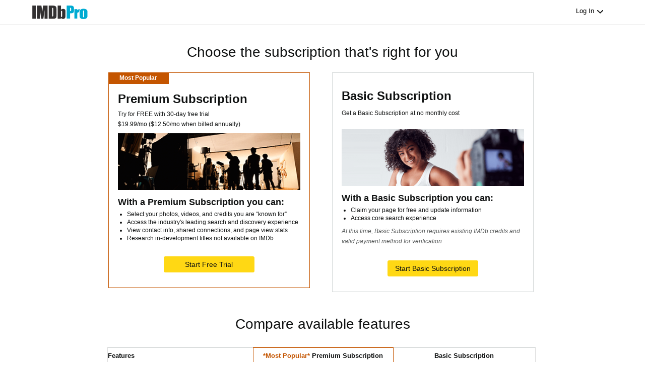

--- FILE ---
content_type: text/css
request_url: https://m.media-amazon.com/images/I/31xWePC-LnL.css?AUIClients/IMDbProLandingPageAssets
body_size: 1300
content:
.icon{height:24px;width:24px}.icon.facebook{background:url(https://m.media-amazon.com/images/S/sash/XUeqpc2pBAL1o1s.png) -20px -20px}.icon.instagram{background:url(https://m.media-amazon.com/images/S/sash/XUeqpc2pBAL1o1s.png) -100px -20px}.icon.twitter{background:url(https://m.media-amazon.com/images/S/sash/XUeqpc2pBAL1o1s.png) -60px -20px}.logo{background-repeat:no-repeat;background-size:contain}.logo.pro_color{background-image:url(https://m.media-amazon.com/images/S/sash/plpk1uWJsI--$Bh.png);height:45px;width:112px}.logo.pro_granite{background-image:url(https://m.media-amazon.com/images/S/sash/jqR37wjbZpCMZk1.png);height:41px;width:102px}.reframe__icon{background-image:url(https://m.media-amazon.com/images/S/sash/$GdV1MKLncTFsoM.png);background-repeat:no-repeat;background-size:30px;height:30px;width:30px}#actors-landing .plan-description-widget{margin:0 auto;width:512px}#call_out_widget .merge_bottom_padding{padding-bottom:0!important}#call_out_widget .markdown-container li{margin-bottom:10px}#app_promo_widget{border-bottom:1px solid #ddd}#app_promo_widget .content_container{padding-bottom:0!important}#app_promo_widget h2,#app_promo_widget h3,#app_promo_widget p{color:#fff!important}#logged_out_footer{background:#f6f6f6;border-top:1px solid #cdcdcd}#group-plan-landing .plan-description-widget{margin:0 auto;width:512px}#standard-landing .plan-description-widget{margin:0 auto;width:512px}#logged_out_header{background:#fff;border-bottom:1px solid #cdcdcd;height:50px;min-width:500px;padding:0 22px;position:fixed;top:0;width:100%;z-index:100}#logged_out_header #header_message{margin-right:18px}#logged_out_header .header_row{height:100%}#jobslanding .plan-description-widget{margin:0 auto;width:760px}#learn_more_navigation_widget .learn-more-nav--one-nav-container{display:inline-block;min-width:210px}#news_article_widget{margin:0 auto;width:1157px}#news_article_widget .background-image-content{height:300px;margin:0 auto;position:relative}#news_article_widget .background-image-content .content_container{background-image:linear-gradient(to bottom,transparent 0,#000 100%);bottom:0;height:168px;margin:0 auto;position:absolute;width:100%}#news_article_widget .background-image-content .content_container .image_text{bottom:0;color:#fff;padding:0 18px;position:absolute}#splash_page_lex_bot{position:fixed;z-index:100;right:-300px;transition:all 1s}#splash_page_lex_bot #splash_page_chat_button{position:absolute;right:305px}#splash_page_lex_bot.upper-right{top:55px}#splash_page_lex_bot.upper-right.open{right:5px}#splash_page_lex_bot.bottom-right{bottom:-320px}#splash_page_lex_bot.bottom-right.open{right:5px;bottom:0}#splash_page_lex_bot.open .open-text{display:none}#splash_page_lex_bot.open .close-text{display:initial}#splash_page_lex_bot .close-text{display:none}#pricing_widget .price_box_list{display:flex;justify-content:center}#pricing_widget .price_box_list .a-box-inner{bottom:0;left:0;margin-left:auto;margin-right:auto;position:absolute;right:0}#rankings_widget .a-box-inner{padding:0}#rankings_widget .a-tab-content{border:1px #ddd;border-style:solid none none none}#rankings_widget .a-tab-heading{margin-bottom:0}#rankings_widget .a-tab-heading.a-active:first-child a{border-left:1px solid #ddd}#rankings_widget .a-tabs{background-color:#fff;border:none}#rankings_widget .ranking_container{display:flex}#rankings_widget .ranking_item{margin:0;width:20%}#rankings_widget .ranking_item img{width:auto;height:auto}.featured-jobs-widget__carousel-element{border:1px solid #d3d3d3;height:262px;padding:15px;position:relative}.featured-jobs-widget__jobs-logo{margin:5px auto 3px}.featured-jobs-widget__notice-cta{bottom:8px;left:0;position:absolute;width:100%}#customer_testimonial_widget #testimonial_carousel_container .testimonial_carousel_element{max-width:800px}#customer_testimonial_widget #testimonial_carousel_container .testimonial_carousel_element .box_selected{opacity:1!important;background:#f5f9fa}#customer_testimonial_widget #testimonial_carousel_container .testimonial_carousel_element .box_not_selected{background:#f5f9fa;background:linear-gradient(to left,#f5f9fa -5%,#fff 20%,#fff 80%,#f5f9fa 103%);text-indent:-1000em}#customer_testimonial_widget #testimonial_carousel_container .testimonial_carousel_element .box_not_selected .testimonial_divider{visibility:hidden}#customer_testimonial_widget #testimonial_carousel_container .testimonial_carousel_element .testimonial_css{height:472px!important;overflow:hidden;margin-top:14px;margin-bottom:14px;border-style:none!important}#customer_testimonial_widget #testimonial_carousel_container .testimonial_carousel_element .testimonial_css .testimonial_divider{height:2px;width:50%}#customer_testimonial_widget #testimonial_carousel_container .testimonial_carousel_element .testimonial_css .customer_profile_image{margin:auto;width:100%}#customer_testimonial_widget #testimonial_carousel_container .testimonial_carousel_element .testimonial_css .customer_profile_image .a-profile-avatar{position:relative;margin:auto;height:80px;width:80px}#customer_testimonial_widget #testimonial_carousel_container .testimonial_carousel_element .testimonial_css .customer_profile_image .a-profile-content{display:table-row;text-align:center}#customer_testimonial_widget #carousel_pagination_group .carousel_pagination_dot a:hover{text-decoration:none;color:#005067!important}#customer_testimonial_widget #carousel_pagination_group .dot_selected{color:#005067!important}#customer_testimonial_widget #carousel_pagination_group .testimonial_pagination_link{color:#B8DDE1;font-size:30px!important}#customer_testimonial_widget .content_container{max-width:2000px}#customer_testimonial_widget .content_container #testimonial_carousel_container .testimonial_carousel_element .testimonial_css{padding:26px 30px!important}#customer_testimonial_widget .content_container #testimonial_carousel_container .testimonial_carousel_element .testimonial_css .profile_name{font-size:15px}#customer_testimonial_widget .content_container #testimonial_carousel_container .testimonial_carousel_element .testimonial_css .profile_descriptor{font-size:15px;color:#6c7778}#customer_testimonial_widget .content_container #testimonial_carousel_container .testimonial_carousel_element .grid_carousel .box_selected_height{border-style:solid!important;border-color:#aab7b8;height:320px!important;margin-top:14px!important;margin-bottom:14px!important}#customer_testimonial_widget .content_container #testimonial_carousel_container .testimonial_carousel_element .grid_carousel .box_not_selected_height{border-style:solid!important;border-color:#82D8E3;height:272px!important;margin-top:43px!important;margin-bottom:43px!important}#customer_testimonial_widget .content_container #testimonial_carousel_container .testimonial_carousel_element .grid_carousel .customer_quote_class{max-height:110px;font-size:17px!important;line-height:1.6;overflow:hidden;display:flex}#customer_testimonial_widget .content_container #testimonial_carousel_container .testimonial_carousel_element .center_carousel .box_selected_height{height:472px!important;margin-top:14px!important;margin-bottom:14px!important}#customer_testimonial_widget .content_container #testimonial_carousel_container .testimonial_carousel_element .center_carousel .box_not_selected_height{height:442px!important;margin-top:29px!important;margin-bottom:29px!important}#customer_testimonial_widget .content_container #testimonial_carousel_container .testimonial_carousel_element .center_carousel .customer_quote_class{max-height:106px;min-height:80px;font-size:17px!important;line-height:1.6;overflow:hidden;display:flex;align-items:center;justify-content:center}#customer_testimonial_widget_triple .a-carousel-viewport{height:320px}#customer_testimonial_widget_triple .testimonial_carousel_element{width:280px;height:262px}#customer_testimonial_widget_triple .testimonial_carousel_element .customer_profile_image{margin:auto}#customer_testimonial_widget_triple .testimonial_carousel_element .customer_profile_image .a-profile-avatar{height:100px!important;width:100px!important}#app_badge_widget .app_badge_store{max-width:790px;margin:0 auto}#app_badge_widget .app_badge_store #app_store_icon{margin-right:20px}#logged_in_header{background:#fff;border-bottom:1px solid #cdcdcd;height:50px;min-width:998px;padding:0 22px;position:fixed;top:0;width:100%;z-index:100}#logged_in_header #header_message{margin-right:30px;margin-top:6px}#logged_in_header .app_badge{margin-right:10px}#logged_in_header .header_row{height:100%}